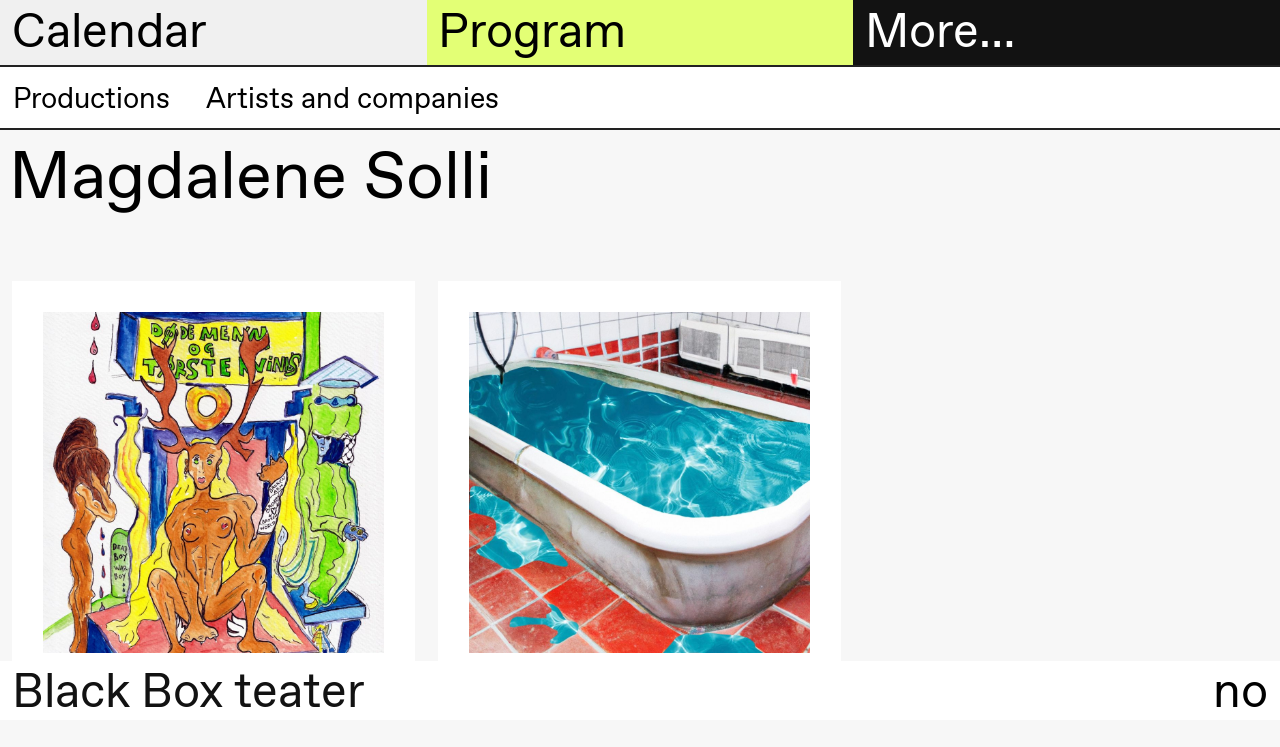

--- FILE ---
content_type: text/html; charset=UTF-8
request_url: https://blackbox.no/en/magdalene-solli/
body_size: 7275
content:

<!DOCTYPE html>
<html lang="en">
<head>
  <meta charset="utf-8">
  
  <title>Magdalene Solli – Black Box teater</title>
  <meta name="viewport" content="width=device-width, initial-scale=1, minimum-scale=1">
  <meta name="robots" content="index, follow">

  <meta property="og:type" content="website">
  
    <meta property="og:title" content="Magdalene Solli">
  

  

  
    <meta property="og:image" content="https://cdn.sanity.io/images/q1adgetd/production/245c3defb3d71ce803b7c618eee7ea1d6aafeed6-1920x1080.png?rect=0,36,1920,1008&amp;w=1200&amp;h=630&amp;fm=jpg&amp;q=80">
    <meta property="og:image:width" content="1200">
    <meta property="og:image:height" content="630">
  
  <script>window.MSInputMethodContext && document.documentMode && document.write('<script src="https://cdn.jsdelivr.net/gh/nuxodin/ie11CustomProperties@4.1.0/ie11CustomProperties.min.js"><\/script>');</script>
  <link media="all" rel="stylesheet" href="/assets/fonts.css">
  <link media="all" rel="stylesheet" href="/assets/style.css">
  <link type="image/png" rel="icon" href="/assets/favicon.png">
  
    
    <meta name="theme-color" content="#000">

    <style type="text/css">
      
      ::selection {
        background: hsl(300, 0%, 94.11764705882352%);
      }
      :root {
        --color--background--main: hsl(300, 0%, 94.11764705882352%);
        --color--background--secondary: hsl(72.17391304347827, 100%, 72.94117647058823%);
        --color--header-text--main: black;
        --color--header-text--secondary: black;
        --color--active-link: hsl(72.17391304347827, 100%, 36.470588235294116%);

        
          --color--background--main--light: hsl(300, 0%, 127.05882352941178%);
        
      }
    </style>
  
</head>

<body class="">
  <header class="header-sections mini">
    <div class="header-section header-section--menu">
      <h2 class="header-section__heading">
        <a href="#menu" data-toggle="menu">
          More…
        </a>
      </h2>

      <div class="header-section__content grid">
        <div class="header__contact hide md-show md-span-col-12">
          <div><p>Black Box teater<br>Marstrandgata 8<br>0566 Oslo</p><p>Find us on <a class="text-link" href="https://goo.gl/maps/ebLATcfCYt1qX6SaA">Google maps</a> or <a class="text-link" href="https://maps.apple.com/place?q=Black%20Box%20Teater&amp;auid=12901792722578143540&amp;address=Marstrandgata%208,%200566%20Oslo,%20Norway&amp;ll=59.9270051,10.7687372">Apple maps</a>​ </p><p>Telefon <a class="text-link" href="tel:+4723407770">23 40 77 70</a><br><a class="text-link" href="mailto:blackbox@blackbox.no">blackbox@blackbox.no</a>​ </p><p>Feel free to contact us Monday–Friday 10.00–15.00</p></div>
        </div>

        

<ul class="main-navigation md-span-col-6" role="navigation">
  
     
  
    

    <li class="main-navigation__item">
      <a href="/en/ticket-information/" class="navigation-link main-navigation__item__link ">
        
          <span class="symbol main-navigation__item__symbol"></span>
        

        Tickets
      </a>
    </li>

  

  
     
  
    

    <li class="main-navigation__item">
      <a href="/en/bookshop/" class="navigation-link main-navigation__item__link ">
        
          <span class="symbol main-navigation__item__symbol"></span>
        

        Bookshop
      </a>
    </li>

  

  
     
  
    <li class="main-navigation__item main-navigation__item--has-children open">
      <a href="#" class="navigation-link main-navigation__item__link">
        
          <span class="symbol main-navigation__item__symbol"></span>
        

        Extended program
      </a>

      <ul class="main-navigation__item__sub-nav">
        
          

          
  
    

    <li class="main-navigation__item__sub-nav__item">
      <a href="/en/articles/" class="navigation-link main-navigation__item__sub-nav__item__link ">
        

        Articles
      </a>
    </li>

  

        
          

          
  
    

    <li class="main-navigation__item__sub-nav__item">
      <a href="/en/bookshop/" class="navigation-link main-navigation__item__sub-nav__item__link ">
        

        Bookshop
      </a>
    </li>

  

        
          

          
  
    

    <li class="main-navigation__item__sub-nav__item">
      <a href="/en/interviews/" class="navigation-link main-navigation__item__sub-nav__item__link ">
        

        Interviews
      </a>
    </li>

  

        
          

          
  
    

    <li class="main-navigation__item__sub-nav__item">
      <a href="/en/podcast/" class="navigation-link main-navigation__item__sub-nav__item__link ">
        

        Podcast
      </a>
    </li>

  

        
          

          
  
    

    <li class="main-navigation__item__sub-nav__item">
      <a href="/en/black-box-teater-publications/" class="navigation-link main-navigation__item__sub-nav__item__link ">
        

        Publications
      </a>
    </li>

  

        
      </ul>
    </li>
  

  
     
  
    <li class="main-navigation__item main-navigation__item--has-children open">
      <a href="#" class="navigation-link main-navigation__item__link">
        
          <span class="symbol main-navigation__item__symbol"></span>
        

        About us
      </a>

      <ul class="main-navigation__item__sub-nav">
        
          

          
  
    

    <li class="main-navigation__item__sub-nav__item">
      <a href="/en/about-black-box-teater/" class="navigation-link main-navigation__item__sub-nav__item__link ">
        

         About Black Box teater
      </a>
    </li>

  

        
          

          
  
    

    <li class="main-navigation__item__sub-nav__item">
      <a href="/en/history/" class="navigation-link main-navigation__item__sub-nav__item__link ">
        

        History
      </a>
    </li>

  

        
          

          
  
    

    <li class="main-navigation__item__sub-nav__item">
      <a href="/en/vision-and-mission/" class="navigation-link main-navigation__item__sub-nav__item__link ">
        

        Vision and mission
      </a>
    </li>

  

        
          

          
  
    

    <li class="main-navigation__item__sub-nav__item">
      <a href="/en/team-2/" class="navigation-link main-navigation__item__sub-nav__item__link ">
        

        Team
      </a>
    </li>

  

        
          

          
  
    

    <li class="main-navigation__item__sub-nav__item">
      <a href="/en/governance-structure/" class="navigation-link main-navigation__item__sub-nav__item__link ">
        

        Governance Structure
      </a>
    </li>

  

        
          

          
  
    

    <li class="main-navigation__item__sub-nav__item">
      <a href="/en/safe-spaces/" class="navigation-link main-navigation__item__sub-nav__item__link ">
        

        Safe spaces
      </a>
    </li>

  

        
          

          
  
    

    <li class="main-navigation__item__sub-nav__item">
      <a href="/en/artistic-freedom/" class="navigation-link main-navigation__item__sub-nav__item__link ">
        

        Artistic freedom
      </a>
    </li>

  

        
      </ul>
    </li>
  

  
     
  
    <li class="main-navigation__item main-navigation__item--has-children open">
      <a href="#" class="navigation-link main-navigation__item__link">
        
          <span class="symbol main-navigation__item__symbol"></span>
        

        Practical information
      </a>

      <ul class="main-navigation__item__sub-nav">
        
          

          
  
    

    <li class="main-navigation__item__sub-nav__item">
      <a href="/en/welcome-to-black-box-teater/" class="navigation-link main-navigation__item__sub-nav__item__link ">
        

        Welcome to Black Box teater
      </a>
    </li>

  

        
          

          
  
    

    <li class="main-navigation__item__sub-nav__item">
      <a href="/en/visit-us/" class="navigation-link main-navigation__item__sub-nav__item__link ">
        

        Visit us
      </a>
    </li>

  

        
          

          
  
    

    <li class="main-navigation__item__sub-nav__item">
      <a href="/en/ticket-information/" class="navigation-link main-navigation__item__sub-nav__item__link ">
        

        Tickets and membership
      </a>
    </li>

  

        
          

          
  

        
          

          
  
    

    <li class="main-navigation__item__sub-nav__item">
      <a href="/en/mediation/" class="navigation-link main-navigation__item__sub-nav__item__link ">
        

        Mediation
      </a>
    </li>

  

        
          

          
  
    

    <li class="main-navigation__item__sub-nav__item">
      <a href="/en/rental/" class="navigation-link main-navigation__item__sub-nav__item__link ">
        

        Rental
      </a>
    </li>

  

        
          

          
  
    

    <li class="main-navigation__item__sub-nav__item">
      <a href="/en/technical-information/" class="navigation-link main-navigation__item__sub-nav__item__link ">
        

        Technical information
      </a>
    </li>

  

        
      </ul>
    </li>
  

  
     
  
    <li class="main-navigation__item main-navigation__item--has-children open">
      <a href="#" class="navigation-link main-navigation__item__link">
        
          <span class="symbol main-navigation__item__symbol"></span>
        

        The archive
      </a>

      <ul class="main-navigation__item__sub-nav">
        
          

          
  
    

    <li class="main-navigation__item__sub-nav__item">
      <a href="/en/production-archive/" class="navigation-link main-navigation__item__sub-nav__item__link ">
        

        Productions
      </a>
    </li>

  

        
          

          
  
    

    <li class="main-navigation__item__sub-nav__item">
      <a href="/en/people/" class="navigation-link main-navigation__item__sub-nav__item__link ">
        

        Artists and companies
      </a>
    </li>

  

        
      </ul>
    </li>
  

  
</ul>

      </div>
    </div>

    <div class="header-section header-section--calendar">
      <h2 class="header-section__heading">
        <a href="#calendar" data-toggle="calendar">
          Calendar
        </a>
      </h2>

      <div class="header-section__content">
        



<div class="header-calendar">
  
    <div class="header-calendar__entry">
      <h3 class="header-calendar__entry__day">
        Sunday, 25 January
      </h3>

      
        <a class="header-calendar__entry__event header-calendar__entry__event--link" href="/en/clay/">
          <div class="header-calendar__entry__event__time ">
            19:00
          </div>

          <div class="header-calendar__entry__event__title">
            
            
              
                
  Susie Wang
<br>
              
              <i>CLAY</i>
            

            <div class="header-calendar__entry__event__meta">
              
            </div>
          </div>

          <div class="header-calendar__entry__event__location">
            <span class="symbol location__symbol"></span>
            
              
  
    Store scene
    
      (Black Box teater)
    
  

            
          </div>
        </a>
      
    </div>
  
    <div class="header-calendar__entry">
      <h3 class="header-calendar__entry__day">
        Wednesday, 28 January
      </h3>

      
        <a class="header-calendar__entry__event header-calendar__entry__event--link" href="/en/voice-to-voice/">
          <div class="header-calendar__entry__event__time ">
            19:00
          </div>

          <div class="header-calendar__entry__event__title">
            
            
              
                
  Jingyi  Wang
<br>
              
              <i>Voice to Voice</i>
            

            <div class="header-calendar__entry__event__meta">
              
            </div>
          </div>

          <div class="header-calendar__entry__event__location">
            <span class="symbol location__symbol"></span>
            
              
  
    Lille scene
    
      (Black Box teater)
    
  

            
          </div>
        </a>
      
        <a class="header-calendar__entry__event header-calendar__entry__event--link" href="/en/lecture-performance-voice-to-voice-1/">
          <div class="header-calendar__entry__event__time ">
            19:00
          </div>

          <div class="header-calendar__entry__event__title">
            
            
              
                
  Jingyi  Wang
<br>
              
              <i>Lecture Performance: Voice to Voice</i>
            

            <div class="header-calendar__entry__event__meta">
              
            </div>
          </div>

          <div class="header-calendar__entry__event__location">
            <span class="symbol location__symbol"></span>
            
              
  
    Lille scene
    
      (Black Box teater)
    
  

            
          </div>
        </a>
      
        <a class="header-calendar__entry__event header-calendar__entry__event--link" href="/en/voice-to-voice/">
          <div class="header-calendar__entry__event__time ">
            20:00
          </div>

          <div class="header-calendar__entry__event__title">
            
            
              
                
  Jingyi  Wang
<br>
              
              <i>Voice to Voice</i>
            

            <div class="header-calendar__entry__event__meta">
              
            </div>
          </div>

          <div class="header-calendar__entry__event__location">
            <span class="symbol location__symbol"></span>
            
              
  
    Lille scene
    
      (Black Box teater)
    
  

            
          </div>
        </a>
      
    </div>
  
    <div class="header-calendar__entry">
      <h3 class="header-calendar__entry__day">
        Thursday, 29 January
      </h3>

      
        <a class="header-calendar__entry__event header-calendar__entry__event--link" href="/en/voice-to-voice/">
          <div class="header-calendar__entry__event__time ">
            17:00
          </div>

          <div class="header-calendar__entry__event__title">
            
            
              
                
  Jingyi  Wang
<br>
              
              <i>Voice to Voice</i>
            

            <div class="header-calendar__entry__event__meta">
              
            </div>
          </div>

          <div class="header-calendar__entry__event__location">
            <span class="symbol location__symbol"></span>
            
              
  
    Lille scene
    
      (Black Box teater)
    
  

            
          </div>
        </a>
      
        <a class="header-calendar__entry__event header-calendar__entry__event--link" href="/en/clay/">
          <div class="header-calendar__entry__event__time ">
            19:00
          </div>

          <div class="header-calendar__entry__event__title">
            
            
              
                
  Susie Wang
<br>
              
              <i>CLAY</i>
            

            <div class="header-calendar__entry__event__meta">
              
            </div>
          </div>

          <div class="header-calendar__entry__event__location">
            <span class="symbol location__symbol"></span>
            
              
  
    Store scene
    
      (Black Box teater)
    
  

            
          </div>
        </a>
      
        <a class="header-calendar__entry__event header-calendar__entry__event--link" href="/en/voice-to-voice/">
          <div class="header-calendar__entry__event__time ">
            20:30
          </div>

          <div class="header-calendar__entry__event__title">
            
            
              
                
  Jingyi  Wang
<br>
              
              <i>Voice to Voice</i>
            

            <div class="header-calendar__entry__event__meta">
              
            </div>
          </div>

          <div class="header-calendar__entry__event__location">
            <span class="symbol location__symbol"></span>
            
              
  
    Lille scene
    
      (Black Box teater)
    
  

            
          </div>
        </a>
      
    </div>
  
    <div class="header-calendar__entry">
      <h3 class="header-calendar__entry__day">
        Friday, 30 January
      </h3>

      
        <a class="header-calendar__entry__event header-calendar__entry__event--link" href="/en/voice-to-voice/">
          <div class="header-calendar__entry__event__time ">
            17:00
          </div>

          <div class="header-calendar__entry__event__title">
            
            
              
                
  Jingyi  Wang
<br>
              
              <i>Voice to Voice</i>
            

            <div class="header-calendar__entry__event__meta">
              
            </div>
          </div>

          <div class="header-calendar__entry__event__location">
            <span class="symbol location__symbol"></span>
            
              
  
    Lille scene
    
      (Black Box teater)
    
  

            
          </div>
        </a>
      
        <a class="header-calendar__entry__event header-calendar__entry__event--link" href="/en/clay/">
          <div class="header-calendar__entry__event__time ">
            19:00
          </div>

          <div class="header-calendar__entry__event__title">
            
            
              
                
  Susie Wang
<br>
              
              <i>CLAY</i>
            

            <div class="header-calendar__entry__event__meta">
              
            </div>
          </div>

          <div class="header-calendar__entry__event__location">
            <span class="symbol location__symbol"></span>
            
              
  
    Store scene
    
      (Black Box teater)
    
  

            
          </div>
        </a>
      
        <a class="header-calendar__entry__event header-calendar__entry__event--link" href="/en/voice-to-voice/">
          <div class="header-calendar__entry__event__time ">
            20:30
          </div>

          <div class="header-calendar__entry__event__title">
            
            
              
                
  Jingyi  Wang
<br>
              
              <i>Voice to Voice</i>
            

            <div class="header-calendar__entry__event__meta">
              
            </div>
          </div>

          <div class="header-calendar__entry__event__location">
            <span class="symbol location__symbol"></span>
            
              
  
    Lille scene
    
      (Black Box teater)
    
  

            
          </div>
        </a>
      
    </div>
  
    <div class="header-calendar__entry">
      <h3 class="header-calendar__entry__day">
        Saturday, 31 January
      </h3>

      
        <a class="header-calendar__entry__event header-calendar__entry__event--link" href="/en/voice-to-voice/">
          <div class="header-calendar__entry__event__time ">
            16:00
          </div>

          <div class="header-calendar__entry__event__title">
            
            
              
                
  Jingyi  Wang
<br>
              
              <i>Voice to Voice</i>
            

            <div class="header-calendar__entry__event__meta">
              
            </div>
          </div>

          <div class="header-calendar__entry__event__location">
            <span class="symbol location__symbol"></span>
            
              
  
    Lille scene
    
      (Black Box teater)
    
  

            
          </div>
        </a>
      
        <a class="header-calendar__entry__event header-calendar__entry__event--link" href="/en/clay/">
          <div class="header-calendar__entry__event__time ">
            19:00
          </div>

          <div class="header-calendar__entry__event__title">
            
            
              
                
  Susie Wang
<br>
              
              <i>CLAY</i>
            

            <div class="header-calendar__entry__event__meta">
              
            </div>
          </div>

          <div class="header-calendar__entry__event__location">
            <span class="symbol location__symbol"></span>
            
              
  
    Store scene
    
      (Black Box teater)
    
  

            
          </div>
        </a>
      
    </div>
  
    <div class="header-calendar__entry">
      <h3 class="header-calendar__entry__day">
        Wednesday, 4 February
      </h3>

      
        <a class="header-calendar__entry__event header-calendar__entry__event--link" href="/en/fotballfaglig-teaterprolog-4-overganger/">
          <div class="header-calendar__entry__event__time ">
            18:00
          </div>

          <div class="header-calendar__entry__event__title">
            
            
              Fotballfaglig teaterprolog #4: Overganger 
            

            <div class="header-calendar__entry__event__meta">
              
                
                  
  

  
    <span class="event__connected-to__node">Extended program</span>
  

                

                
                  <span class="event-type">
                    Conversation
                  </span>
                
              
            </div>
          </div>

          <div class="header-calendar__entry__event__location">
            <span class="symbol location__symbol"></span>
            
              
  
    Foyer
    
      (Black Box teater)
    
  

            
          </div>
        </a>
      
    </div>
  
    <div class="header-calendar__entry">
      <h3 class="header-calendar__entry__day">
        Wednesday, 25 February
      </h3>

      
        <a class="header-calendar__entry__event header-calendar__entry__event--link" href="/en/breakfast-conversation-with-maritea-daehlin-and-ahmed-umar/">
          <div class="header-calendar__entry__event__time ">
            09:00
          </div>

          <div class="header-calendar__entry__event__title">
            
            
              Breakfast conversation with Maritea Dæhlin and Ahmed Umar
            

            <div class="header-calendar__entry__event__meta">
              
                
                  
  

  
    <span class="event__connected-to__node">Extended program</span>
  

                

                
                  <span class="event-type">
                    Conversation
                  </span>
                
              
            </div>
          </div>

          <div class="header-calendar__entry__event__location">
            <span class="symbol location__symbol"></span>
            
              
  
    Foyer
    
      (Black Box teater)
    
  

            
          </div>
        </a>
      
    </div>
  
    <div class="header-calendar__entry">
      <h3 class="header-calendar__entry__day">
        Friday, 27 February
      </h3>

      
        <a class="header-calendar__entry__event header-calendar__entry__event--link" href="/en/seismic/">
          <div class="header-calendar__entry__event__time ">
            19:00
          </div>

          <div class="header-calendar__entry__event__title">
            
            
              
                
  Marie Gourdain &amp; Felix Baumann
<br>
              
              <i>Seismic</i>
            

            <div class="header-calendar__entry__event__meta">
              
            </div>
          </div>

          <div class="header-calendar__entry__event__location">
            <span class="symbol location__symbol"></span>
            
              
  
    Store scene
    
      (Black Box teater)
    
  

            
          </div>
        </a>
      
    </div>
  
    <div class="header-calendar__entry">
      <h3 class="header-calendar__entry__day">
        Saturday, 28 February
      </h3>

      
        <a class="header-calendar__entry__event header-calendar__entry__event--link" href="/en/seismic/">
          <div class="header-calendar__entry__event__time ">
            14:00
          </div>

          <div class="header-calendar__entry__event__title">
            
            
              
                
  Marie Gourdain &amp; Felix Baumann
<br>
              
              <i>Seismic</i>
            

            <div class="header-calendar__entry__event__meta">
              
            </div>
          </div>

          <div class="header-calendar__entry__event__location">
            <span class="symbol location__symbol"></span>
            
              
  
    Store scene
    
      (Black Box teater)
    
  

            
          </div>
        </a>
      
        <a class="header-calendar__entry__event header-calendar__entry__event--link" href="/en/aftertalk-physical-education-movement-and-understanding-the-body/">
          <div class="header-calendar__entry__event__time ">
            15:00
          </div>

          <div class="header-calendar__entry__event__title">
            
            
              Aftertalk: Physical Education, Movement, and Understanding the Body
            

            <div class="header-calendar__entry__event__meta">
              
                
                  
  

  
    <span class="event__connected-to__node">Extended program</span>
  

                
                  
  

  
    <span class="event__connected-to__node">Seismic</span>
  

                

                
                  <span class="event-type">
                    Conversation
                  </span>
                
              
            </div>
          </div>

          <div class="header-calendar__entry__event__location">
            <span class="symbol location__symbol"></span>
            
              
  
    Foyer
    
      (Black Box teater)
    
  

            
          </div>
        </a>
      
    </div>
  
    <div class="header-calendar__entry">
      <h3 class="header-calendar__entry__day">
        Tuesday, 3 March
      </h3>

      
        <a class="header-calendar__entry__event header-calendar__entry__event--link" href="/en/booklaunch-scenekunstklassikere-no-7/">
          <div class="header-calendar__entry__event__time ">
            18:00
          </div>

          <div class="header-calendar__entry__event__title">
            
            
              Booklaunch Scenekunstklassikere no. 7
            

            <div class="header-calendar__entry__event__meta">
              
                
                  
  

  
    <span class="event__connected-to__node">Extended program</span>
  

                

                
                  <span class="event-type">
                    Conversation
                  </span>
                
              
            </div>
          </div>

          <div class="header-calendar__entry__event__location">
            <span class="symbol location__symbol"></span>
            
              
  
    Deichman Grünerløkka
  

            
          </div>
        </a>
      
    </div>
  
    <div class="header-calendar__entry">
      <h3 class="header-calendar__entry__day">
        Thursday, 12 March
      </h3>

      
        <a class="header-calendar__entry__event header-calendar__entry__event--link" href="/en/mortalities/">
          <div class="header-calendar__entry__event__time ">
            14:00
          </div>

          <div class="header-calendar__entry__event__title">
            
            
              
                
  Jakobe Performing Arts
<br>
              
              <i>MORTALITIES</i>
            

            <div class="header-calendar__entry__event__meta">
              
            </div>
          </div>

          <div class="header-calendar__entry__event__location">
            <span class="symbol location__symbol"></span>
            
              
  
    Store scene
    
      (Black Box teater)
    
  

            
          </div>
        </a>
      
        <a class="header-calendar__entry__event header-calendar__entry__event--link" href="/en/nanoplanet-vr-experience/">
          <div class="header-calendar__entry__event__time ">
            15:00
          </div>

          <div class="header-calendar__entry__event__title">
            
            
              
                
  Karolina Bieszczad-Stie &amp; Patryk Lichota
<br>
              
              <i>NanoPlanet – VR experience</i>
            

            <div class="header-calendar__entry__event__meta">
              
            </div>
          </div>

          <div class="header-calendar__entry__event__location">
            <span class="symbol location__symbol"></span>
            
              
  
    Foyer
    
      (Black Box teater)
    
  

            
          </div>
        </a>
      
        <a class="header-calendar__entry__event header-calendar__entry__event--link" href="/en/nfts-non-fuckable-tokens/">
          <div class="header-calendar__entry__event__time ">
            21:00
          </div>

          <div class="header-calendar__entry__event__title">
            
            
              
                
  Claudix Vanesix
<br>
              
              <i>NFTs: Non Fuckable Tokens</i>
            

            <div class="header-calendar__entry__event__meta">
              
            </div>
          </div>

          <div class="header-calendar__entry__event__location">
            <span class="symbol location__symbol"></span>
            
              
  
    Lille scene
    
      (Black Box teater)
    
  

            
          </div>
        </a>
      
    </div>
  
    <div class="header-calendar__entry">
      <h3 class="header-calendar__entry__day">
        Friday, 13 March
      </h3>

      
        <a class="header-calendar__entry__event header-calendar__entry__event--link" href="/en/mortalities/">
          <div class="header-calendar__entry__event__time ">
            14:00
          </div>

          <div class="header-calendar__entry__event__title">
            
            
              
                
  Jakobe Performing Arts
<br>
              
              <i>MORTALITIES</i>
            

            <div class="header-calendar__entry__event__meta">
              
            </div>
          </div>

          <div class="header-calendar__entry__event__location">
            <span class="symbol location__symbol"></span>
            
              
  
    Store scene
    
      (Black Box teater)
    
  

            
          </div>
        </a>
      
        <a class="header-calendar__entry__event header-calendar__entry__event--link" href="/en/nanoplanet-vr-experience/">
          <div class="header-calendar__entry__event__time ">
            15:00
          </div>

          <div class="header-calendar__entry__event__title">
            
            
              
                
  Karolina Bieszczad-Stie &amp; Patryk Lichota
<br>
              
              <i>NanoPlanet – VR experience</i>
            

            <div class="header-calendar__entry__event__meta">
              
            </div>
          </div>

          <div class="header-calendar__entry__event__location">
            <span class="symbol location__symbol"></span>
            
              
  
    Foyer
    
      (Black Box teater)
    
  

            
          </div>
        </a>
      
        <a class="header-calendar__entry__event header-calendar__entry__event--link" href="/en/nfts-non-fuckable-tokens/">
          <div class="header-calendar__entry__event__time ">
            21:00
          </div>

          <div class="header-calendar__entry__event__title">
            
            
              
                
  Claudix Vanesix
<br>
              
              <i>NFTs: Non Fuckable Tokens</i>
            

            <div class="header-calendar__entry__event__meta">
              
            </div>
          </div>

          <div class="header-calendar__entry__event__location">
            <span class="symbol location__symbol"></span>
            
              
  
    Lille scene
    
      (Black Box teater)
    
  

            
          </div>
        </a>
      
    </div>
  
    <div class="header-calendar__entry">
      <h3 class="header-calendar__entry__day">
        Saturday, 14 March
      </h3>

      
        <a class="header-calendar__entry__event header-calendar__entry__event--link" href="/en/mortalities/">
          <div class="header-calendar__entry__event__time ">
            14:00
          </div>

          <div class="header-calendar__entry__event__title">
            
            
              
                
  Jakobe Performing Arts
<br>
              
              <i>MORTALITIES</i>
            

            <div class="header-calendar__entry__event__meta">
              
            </div>
          </div>

          <div class="header-calendar__entry__event__location">
            <span class="symbol location__symbol"></span>
            
              
  
    Store scene
    
      (Black Box teater)
    
  

            
          </div>
        </a>
      
        <a class="header-calendar__entry__event header-calendar__entry__event--link" href="/en/nanoplanet-vr-experience/">
          <div class="header-calendar__entry__event__time ">
            15:00
          </div>

          <div class="header-calendar__entry__event__title">
            
            
              
                
  Karolina Bieszczad-Stie &amp; Patryk Lichota
<br>
              
              <i>NanoPlanet – VR experience</i>
            

            <div class="header-calendar__entry__event__meta">
              
            </div>
          </div>

          <div class="header-calendar__entry__event__location">
            <span class="symbol location__symbol"></span>
            
              
  
    Foyer
    
      (Black Box teater)
    
  

            
          </div>
        </a>
      
        <a class="header-calendar__entry__event header-calendar__entry__event--link" href="/en/nfts-non-fuckable-tokens/">
          <div class="header-calendar__entry__event__time ">
            20:00
          </div>

          <div class="header-calendar__entry__event__title">
            
            
              
                
  Claudix Vanesix
<br>
              
              <i>NFTs: Non Fuckable Tokens</i>
            

            <div class="header-calendar__entry__event__meta">
              
            </div>
          </div>

          <div class="header-calendar__entry__event__location">
            <span class="symbol location__symbol"></span>
            
              
  
    Lille scene
    
      (Black Box teater)
    
  

            
          </div>
        </a>
      
    </div>
  
    <div class="header-calendar__entry">
      <h3 class="header-calendar__entry__day">
        Friday, 20 March
      </h3>

      
        <a class="header-calendar__entry__event header-calendar__entry__event--link" href="/en/all-you-have-to-do-is-die/">
          <div class="header-calendar__entry__event__time ">
            19:00
          </div>

          <div class="header-calendar__entry__event__title">
            
            
              
                
  Mette Edvardsen
<br>
              
              <i>All you have to do is die</i>
            

            <div class="header-calendar__entry__event__meta">
              
            </div>
          </div>

          <div class="header-calendar__entry__event__location">
            <span class="symbol location__symbol"></span>
            
              
  
    Lille scene
    
      (Black Box teater)
    
  

            
          </div>
        </a>
      
    </div>
  
    <div class="header-calendar__entry">
      <h3 class="header-calendar__entry__day">
        Saturday, 21 March
      </h3>

      
        <a class="header-calendar__entry__event header-calendar__entry__event--link" href="/en/all-you-have-to-do-is-die/">
          <div class="header-calendar__entry__event__time ">
            19:00
          </div>

          <div class="header-calendar__entry__event__title">
            
            
              
                
  Mette Edvardsen
<br>
              
              <i>All you have to do is die</i>
            

            <div class="header-calendar__entry__event__meta">
              
            </div>
          </div>

          <div class="header-calendar__entry__event__location">
            <span class="symbol location__symbol"></span>
            
              
  
    Lille scene
    
      (Black Box teater)
    
  

            
          </div>
        </a>
      
    </div>
  
    <div class="header-calendar__entry">
      <h3 class="header-calendar__entry__day">
        Sunday, 22 March
      </h3>

      
        <a class="header-calendar__entry__event header-calendar__entry__event--link" href="/en/all-you-have-to-do-is-die/">
          <div class="header-calendar__entry__event__time ">
            19:00
          </div>

          <div class="header-calendar__entry__event__title">
            
            
              
                
  Mette Edvardsen
<br>
              
              <i>All you have to do is die</i>
            

            <div class="header-calendar__entry__event__meta">
              
            </div>
          </div>

          <div class="header-calendar__entry__event__location">
            <span class="symbol location__symbol"></span>
            
              
  
    Lille scene
    
      (Black Box teater)
    
  

            
          </div>
        </a>
      
    </div>
  
    <div class="header-calendar__entry">
      <h3 class="header-calendar__entry__day">
        Friday, 17 April
      </h3>

      
        <a class="header-calendar__entry__event header-calendar__entry__event--link" href="/en/melancholia-ii-i/">
          <div class="header-calendar__entry__event__time ">
            18:00
          </div>

          <div class="header-calendar__entry__event__title">
            
            
              
                
  Ymist
<br>
              
              <i>Melancholia II–I</i>
            

            <div class="header-calendar__entry__event__meta">
              
            </div>
          </div>

          <div class="header-calendar__entry__event__location">
            <span class="symbol location__symbol"></span>
            
              
  
    Store scene
    
      (Black Box teater)
    
  

            
          </div>
        </a>
      
    </div>
  
    <div class="header-calendar__entry">
      <h3 class="header-calendar__entry__day">
        Saturday, 18 April
      </h3>

      
        <a class="header-calendar__entry__event header-calendar__entry__event--link" href="/en/melancholia-ii-i/">
          <div class="header-calendar__entry__event__time ">
            18:00
          </div>

          <div class="header-calendar__entry__event__title">
            
            
              
                
  Ymist
<br>
              
              <i>Melancholia II–I</i>
            

            <div class="header-calendar__entry__event__meta">
              
            </div>
          </div>

          <div class="header-calendar__entry__event__location">
            <span class="symbol location__symbol"></span>
            
              
  
    Store scene
    
      (Black Box teater)
    
  

            
          </div>
        </a>
      
        <a class="header-calendar__entry__event header-calendar__entry__event--link" href="/en/aftertalk-with-ymist-and-kari-veiteberg/">
          <div class="header-calendar__entry__event__time ">
            21:30
          </div>

          <div class="header-calendar__entry__event__title">
            
            
              Aftertalk with Ymist and Kari Veiteberg
            

            <div class="header-calendar__entry__event__meta">
              
                
                  
  

  
    <span class="event__connected-to__node">Extended program</span>
  

                
                  
  

  
    <span class="event__connected-to__node">Melancholia II–I</span>
  

                

                
                  <span class="event-type">
                    Conversation
                  </span>
                
              
            </div>
          </div>

          <div class="header-calendar__entry__event__location">
            <span class="symbol location__symbol"></span>
            
              
  
    Foyer
    
      (Black Box teater)
    
  

            
          </div>
        </a>
      
    </div>
  
    <div class="header-calendar__entry">
      <h3 class="header-calendar__entry__day">
        Sunday, 19 April
      </h3>

      
        <a class="header-calendar__entry__event header-calendar__entry__event--link" href="/en/melancholia-ii-i/">
          <div class="header-calendar__entry__event__time ">
            18:00
          </div>

          <div class="header-calendar__entry__event__title">
            
            
              
                
  Ymist
<br>
              
              <i>Melancholia II–I</i>
            

            <div class="header-calendar__entry__event__meta">
              
            </div>
          </div>

          <div class="header-calendar__entry__event__location">
            <span class="symbol location__symbol"></span>
            
              
  
    Store scene
    
      (Black Box teater)
    
  

            
          </div>
        </a>
      
    </div>
  
    <div class="header-calendar__entry">
      <h3 class="header-calendar__entry__day">
        Thursday, 23 April
      </h3>

      
        <a class="header-calendar__entry__event header-calendar__entry__event--link" href="/en/kauk/">
          <div class="header-calendar__entry__event__time ">
            19:00
          </div>

          <div class="header-calendar__entry__event__title">
            
            
              
                
  Magnus Myhr
<br>
              
              <i>KAUK</i>
            

            <div class="header-calendar__entry__event__meta">
              
            </div>
          </div>

          <div class="header-calendar__entry__event__location">
            <span class="symbol location__symbol"></span>
            
              
  
    Lille scene
    
      (Black Box teater)
    
  

            
          </div>
        </a>
      
    </div>
  
    <div class="header-calendar__entry">
      <h3 class="header-calendar__entry__day">
        Friday, 24 April
      </h3>

      
        <a class="header-calendar__entry__event header-calendar__entry__event--link" href="/en/melancholia-ii-i/">
          <div class="header-calendar__entry__event__time ">
            17:00
          </div>

          <div class="header-calendar__entry__event__title">
            
            
              
                
  Ymist
<br>
              
              <i>Melancholia II–I</i>
            

            <div class="header-calendar__entry__event__meta">
              
            </div>
          </div>

          <div class="header-calendar__entry__event__location">
            <span class="symbol location__symbol"></span>
            
              
  
    Store scene
    
      (Black Box teater)
    
  

            
          </div>
        </a>
      
        <a class="header-calendar__entry__event header-calendar__entry__event--link" href="/en/kauk/">
          <div class="header-calendar__entry__event__time ">
            21:30
          </div>

          <div class="header-calendar__entry__event__title">
            
            
              
                
  Magnus Myhr
<br>
              
              <i>KAUK</i>
            

            <div class="header-calendar__entry__event__meta">
              
            </div>
          </div>

          <div class="header-calendar__entry__event__location">
            <span class="symbol location__symbol"></span>
            
              
  
    Lille scene
    
      (Black Box teater)
    
  

            
          </div>
        </a>
      
    </div>
  
    <div class="header-calendar__entry">
      <h3 class="header-calendar__entry__day">
        Saturday, 25 April
      </h3>

      
        <a class="header-calendar__entry__event header-calendar__entry__event--link" href="/en/melancholia-ii-i/">
          <div class="header-calendar__entry__event__time ">
            17:00
          </div>

          <div class="header-calendar__entry__event__title">
            
            
              
                
  Ymist
<br>
              
              <i>Melancholia II–I</i>
            

            <div class="header-calendar__entry__event__meta">
              
            </div>
          </div>

          <div class="header-calendar__entry__event__location">
            <span class="symbol location__symbol"></span>
            
              
  
    Store scene
    
      (Black Box teater)
    
  

            
          </div>
        </a>
      
        <a class="header-calendar__entry__event header-calendar__entry__event--link" href="/en/kauk/">
          <div class="header-calendar__entry__event__time ">
            21:30
          </div>

          <div class="header-calendar__entry__event__title">
            
            
              
                
  Magnus Myhr
<br>
              
              <i>KAUK</i>
            

            <div class="header-calendar__entry__event__meta">
              
            </div>
          </div>

          <div class="header-calendar__entry__event__location">
            <span class="symbol location__symbol"></span>
            
              
  
    Lille scene
    
      (Black Box teater)
    
  

            
          </div>
        </a>
      
    </div>
  
    <div class="header-calendar__entry">
      <h3 class="header-calendar__entry__day">
        Sunday, 26 April
      </h3>

      
        <a class="header-calendar__entry__event header-calendar__entry__event--link" href="/en/melancholia-ii-i/">
          <div class="header-calendar__entry__event__time ">
            17:00
          </div>

          <div class="header-calendar__entry__event__title">
            
            
              
                
  Ymist
<br>
              
              <i>Melancholia II–I</i>
            

            <div class="header-calendar__entry__event__meta">
              
            </div>
          </div>

          <div class="header-calendar__entry__event__location">
            <span class="symbol location__symbol"></span>
            
              
  
    Store scene
    
      (Black Box teater)
    
  

            
          </div>
        </a>
      
        <a class="header-calendar__entry__event header-calendar__entry__event--link" href="/en/kauk/">
          <div class="header-calendar__entry__event__time ">
            21:30
          </div>

          <div class="header-calendar__entry__event__title">
            
            
              
                
  Magnus Myhr
<br>
              
              <i>KAUK</i>
            

            <div class="header-calendar__entry__event__meta">
              
            </div>
          </div>

          <div class="header-calendar__entry__event__location">
            <span class="symbol location__symbol"></span>
            
              
  
    Lille scene
    
      (Black Box teater)
    
  

            
          </div>
        </a>
      
    </div>
  
    <div class="header-calendar__entry">
      <h3 class="header-calendar__entry__day">
        Tuesday, 28 April
      </h3>

      
        <a class="header-calendar__entry__event header-calendar__entry__event--link" href="/en/kauk/">
          <div class="header-calendar__entry__event__time ">
            19:00
          </div>

          <div class="header-calendar__entry__event__title">
            
            
              
                
  Magnus Myhr
<br>
              
              <i>KAUK</i>
            

            <div class="header-calendar__entry__event__meta">
              
            </div>
          </div>

          <div class="header-calendar__entry__event__location">
            <span class="symbol location__symbol"></span>
            
              
  
    Lille scene
    
      (Black Box teater)
    
  

            
          </div>
        </a>
      
    </div>
  
    <div class="header-calendar__entry">
      <h3 class="header-calendar__entry__day">
        Wednesday, 29 April
      </h3>

      
        <a class="header-calendar__entry__event header-calendar__entry__event--link" href="/en/kauk/">
          <div class="header-calendar__entry__event__time ">
            19:00
          </div>

          <div class="header-calendar__entry__event__title">
            
            
              
                
  Magnus Myhr
<br>
              
              <i>KAUK</i>
            

            <div class="header-calendar__entry__event__meta">
              
            </div>
          </div>

          <div class="header-calendar__entry__event__location">
            <span class="symbol location__symbol"></span>
            
              
  
    Lille scene
    
      (Black Box teater)
    
  

            
          </div>
        </a>
      
    </div>
  
    <div class="header-calendar__entry">
      <h3 class="header-calendar__entry__day">
        Thursday, 30 April
      </h3>

      
        <a class="header-calendar__entry__event header-calendar__entry__event--link" href="/en/kauk/">
          <div class="header-calendar__entry__event__time ">
            19:00
          </div>

          <div class="header-calendar__entry__event__title">
            
            
              
                
  Magnus Myhr
<br>
              
              <i>KAUK</i>
            

            <div class="header-calendar__entry__event__meta">
              
            </div>
          </div>

          <div class="header-calendar__entry__event__location">
            <span class="symbol location__symbol"></span>
            
              
  
    Lille scene
    
      (Black Box teater)
    
  

            
          </div>
        </a>
      
    </div>
  
    <div class="header-calendar__entry">
      <h3 class="header-calendar__entry__day">
        Saturday, 2 May
      </h3>

      
        <a class="header-calendar__entry__event header-calendar__entry__event--link" href="/en/kauk/">
          <div class="header-calendar__entry__event__time ">
            19:00
          </div>

          <div class="header-calendar__entry__event__title">
            
            
              
                
  Magnus Myhr
<br>
              
              <i>KAUK</i>
            

            <div class="header-calendar__entry__event__meta">
              
            </div>
          </div>

          <div class="header-calendar__entry__event__location">
            <span class="symbol location__symbol"></span>
            
              
  
    Lille scene
    
      (Black Box teater)
    
  

            
          </div>
        </a>
      
    </div>
  
    <div class="header-calendar__entry">
      <h3 class="header-calendar__entry__day">
        Wednesday, 13 May
      </h3>

      
        <a class="header-calendar__entry__event header-calendar__entry__event--link" href="/en/breakfast-conversation-with-maritea-daehlin-and-ipek-mehlum-1/">
          <div class="header-calendar__entry__event__time ">
            09:00
          </div>

          <div class="header-calendar__entry__event__title">
            
            
              Breakfast conversation with Maritea Dæhlin and Ipek Mehlum
            

            <div class="header-calendar__entry__event__meta">
              
                
                  
  

  
    <span class="event__connected-to__node">Extended program</span>
  

                

                
                  <span class="event-type">
                    Conversation
                  </span>
                
              
            </div>
          </div>

          <div class="header-calendar__entry__event__location">
            <span class="symbol location__symbol"></span>
            
              
  
    Foyer
    
      (Black Box teater)
    
  

            
          </div>
        </a>
      
    </div>
  
    <div class="header-calendar__entry">
      <h3 class="header-calendar__entry__day">
        Wednesday, 20 May
      </h3>

      
        <a class="header-calendar__entry__event header-calendar__entry__event--link" href="/en/treework/">
          <div class="header-calendar__entry__event__time ">
            19:00
          </div>

          <div class="header-calendar__entry__event__title">
            
            
              
                
  Espen Hjort og Mees Borgman /​ Landmarks Collective
<br>
              
              <i>Treework</i>
            

            <div class="header-calendar__entry__event__meta">
              
            </div>
          </div>

          <div class="header-calendar__entry__event__location">
            <span class="symbol location__symbol"></span>
            
              
  
    Østmarka
  

            
          </div>
        </a>
      
    </div>
  
    <div class="header-calendar__entry">
      <h3 class="header-calendar__entry__day">
        Thursday, 21 May
      </h3>

      
        <a class="header-calendar__entry__event header-calendar__entry__event--link" href="/en/treework/">
          <div class="header-calendar__entry__event__time ">
            19:00
          </div>

          <div class="header-calendar__entry__event__title">
            
            
              
                
  Espen Hjort og Mees Borgman /​ Landmarks Collective
<br>
              
              <i>Treework</i>
            

            <div class="header-calendar__entry__event__meta">
              
            </div>
          </div>

          <div class="header-calendar__entry__event__location">
            <span class="symbol location__symbol"></span>
            
              
  
    Østmarka
  

            
          </div>
        </a>
      
    </div>
  
    <div class="header-calendar__entry">
      <h3 class="header-calendar__entry__day">
        Friday, 22 May
      </h3>

      
        <a class="header-calendar__entry__event header-calendar__entry__event--link" href="/en/treework/">
          <div class="header-calendar__entry__event__time ">
            19:00
          </div>

          <div class="header-calendar__entry__event__title">
            
            
              
                
  Espen Hjort og Mees Borgman /​ Landmarks Collective
<br>
              
              <i>Treework</i>
            

            <div class="header-calendar__entry__event__meta">
              
            </div>
          </div>

          <div class="header-calendar__entry__event__location">
            <span class="symbol location__symbol"></span>
            
              
  
    Østmarka
  

            
          </div>
        </a>
      
    </div>
  
    <div class="header-calendar__entry">
      <h3 class="header-calendar__entry__day">
        Wednesday, 3 June
      </h3>

      
        <a class="header-calendar__entry__event header-calendar__entry__event--link" href="/en/triple-book-launch-scenekunstklassikere/">
          <div class="header-calendar__entry__event__time ">
            18:00
          </div>

          <div class="header-calendar__entry__event__title">
            
            
              Triple Book Launch / Scenekunstklassikere
            

            <div class="header-calendar__entry__event__meta">
              
                
                  
  

  
    <span class="event__connected-to__node">Extended program</span>
  

                

                
                  <span class="event-type">
                    Conversation
                  </span>
                
              
            </div>
          </div>

          <div class="header-calendar__entry__event__location">
            <span class="symbol location__symbol"></span>
            
              
  
    Foyer
    
      (Black Box teater)
    
  

            
          </div>
        </a>
      
    </div>
  
    <div class="header-calendar__entry">
      <h3 class="header-calendar__entry__day">
        Friday, 12 June
      </h3>

      
        <a class="header-calendar__entry__event header-calendar__entry__event--link" href="/en/fredagsforum-3-etter-sannheten-samtale-og-scenisk-refleksjon/">
          <div class="header-calendar__entry__event__time ">
            16:30
          </div>

          <div class="header-calendar__entry__event__title">
            
            
              Fredagsforum #3 &quot;Etter sannheten…&quot;: Samtale og scenisk refleksjon
            

            <div class="header-calendar__entry__event__meta">
              
                
                  
  

  
    <span class="event__connected-to__node">Extended program</span>
  

                

                
                  <span class="event-type">
                    Seminar
                  </span>
                
              
            </div>
          </div>

          <div class="header-calendar__entry__event__location">
            <span class="symbol location__symbol"></span>
            
              
  
    Foyer
    
      (Black Box teater)
    
  

            
          </div>
        </a>
      
        <a class="header-calendar__entry__event header-calendar__entry__event--link" href="/en/under-the-shade-of-a-tree-i-sat-and-wept/">
          <div class="header-calendar__entry__event__time ">
            19:00
          </div>

          <div class="header-calendar__entry__event__title">
            
            
              
                
  Qendra Multimedia /​ The Market Theatre
<br>
              
              <i>Under the Shade of a Tree I Sat and Wept</i>
            

            <div class="header-calendar__entry__event__meta">
              
            </div>
          </div>

          <div class="header-calendar__entry__event__location">
            <span class="symbol location__symbol"></span>
            
              
  
    Store scene
    
      (Black Box teater)
    
  

            
          </div>
        </a>
      
    </div>
  
    <div class="header-calendar__entry">
      <h3 class="header-calendar__entry__day">
        Saturday, 13 June
      </h3>

      
        <a class="header-calendar__entry__event header-calendar__entry__event--link" href="/en/fotballfaglig-teaterprolog-5-lidenskap-kjaerlighet-og-amatorskap-med-tore-antonsen-og-jorgen-knudsen/">
          <div class="header-calendar__entry__event__time ">
            17:30
          </div>

          <div class="header-calendar__entry__event__title">
            
            
              Fotballfaglig teaterprolog #5 – Lidenskap, kjærlighet og amatørskap med Tore Antonsen og Jørgen Knudsen
            

            <div class="header-calendar__entry__event__meta">
              
                
                  
  

  
    <span class="event__connected-to__node">Extended program</span>
  

                

                
                  <span class="event-type">
                    Conversation
                  </span>
                
              
            </div>
          </div>

          <div class="header-calendar__entry__event__location">
            <span class="symbol location__symbol"></span>
            
              
  
    Foyer
    
      (Black Box teater)
    
  

            
          </div>
        </a>
      
        <a class="header-calendar__entry__event header-calendar__entry__event--link" href="/en/under-the-shade-of-a-tree-i-sat-and-wept/">
          <div class="header-calendar__entry__event__time ">
            19:00
          </div>

          <div class="header-calendar__entry__event__title">
            
            
              
                
  Qendra Multimedia /​ The Market Theatre
<br>
              
              <i>Under the Shade of a Tree I Sat and Wept</i>
            

            <div class="header-calendar__entry__event__meta">
              
            </div>
          </div>

          <div class="header-calendar__entry__event__location">
            <span class="symbol location__symbol"></span>
            
              
  
    Store scene
    
      (Black Box teater)
    
  

            
          </div>
        </a>
      
        <a class="header-calendar__entry__event header-calendar__entry__event--link" href="/en/tyngde/">
          <div class="header-calendar__entry__event__time ">
            21:00
          </div>

          <div class="header-calendar__entry__event__title">
            
            
              
                
  Agder Nye Teater
<br>
              
              <i>Tyngde</i>
            

            <div class="header-calendar__entry__event__meta">
              
            </div>
          </div>

          <div class="header-calendar__entry__event__location">
            <span class="symbol location__symbol"></span>
            
              
  
    Lille scene
    
      (Black Box teater)
    
  

            
          </div>
        </a>
      
    </div>
  
    <div class="header-calendar__entry">
      <h3 class="header-calendar__entry__day">
        Sunday, 14 June
      </h3>

      
        <a class="header-calendar__entry__event header-calendar__entry__event--link" href="/en/tyngde/">
          <div class="header-calendar__entry__event__time ">
            19:00
          </div>

          <div class="header-calendar__entry__event__title">
            
            
              
                
  Agder Nye Teater
<br>
              
              <i>Tyngde</i>
            

            <div class="header-calendar__entry__event__meta">
              
            </div>
          </div>

          <div class="header-calendar__entry__event__location">
            <span class="symbol location__symbol"></span>
            
              
  
    Lille scene
    
      (Black Box teater)
    
  

            
          </div>
        </a>
      
        <a class="header-calendar__entry__event header-calendar__entry__event--link" href="/en/aftertalk-with-agder-nye-teater/">
          <div class="header-calendar__entry__event__time ">
            20:00
          </div>

          <div class="header-calendar__entry__event__title">
            
            
              Aftertalk with Agder Nye Teater
            

            <div class="header-calendar__entry__event__meta">
              
                
                  
  

  
    <span class="event__connected-to__node">Extended program</span>
  

                
                  
  

  
    <span class="event__connected-to__node">Tyngde</span>
  

                

                
                  <span class="event-type">
                    Conversation
                  </span>
                
              
            </div>
          </div>

          <div class="header-calendar__entry__event__location">
            <span class="symbol location__symbol"></span>
            
              
  
    Foyer
    
      (Black Box teater)
    
  

            
          </div>
        </a>
      
    </div>
  
</div>

      </div>
    </div>

    <div class="header-section header-section--program">
      <h2 class="header-section__heading">
        <a href="#program" data-toggle="program">
          Program
        </a>
      </h2>

      <div class="header-section__content">
        
          




  <div class="header-program">
    <h3 class="header-program__item header-program__item--program-title">
      Artistic program
    </h3>

    
      
        
        <div class="header-program__item">
          
          <a href="/en/clay/">
            <img
              class="header-program__item__image"
              src="https://cdn.sanity.io/images/q1adgetd/production/e57de2c2ffdf69d4f4ce34a3867204ed7223ec58-1216x1600.jpg?w=1000&amp;fm=jpg&amp;q=80"
              loading="lazy"
              
              
            >
          </a>

          
            <div class="header-program__item__dates">
              <a href="/en/clay/">
                
  
    
      
      <span class="">22.–31. januar 2026
      </span>
    
  

  

  
    <span class="premiere">❶&nbsp;Premiere</span>
  

              </a>
            </div>
          

          
            <div class="header-program__item__companies">
              <a href="/en/clay/">
                
  Susie Wang

              </a>
            </div>
          

          <div class="header-program__item__title">
            <a href="/en/clay/">
              <i>CLAY</i>
            </a>
          </div>
        </div>
      
        
        <div class="header-program__item">
          
          <a href="/en/voice-to-voice/">
            <img
              class="header-program__item__image"
              src="https://cdn.sanity.io/images/q1adgetd/production/7f807683d5cf751157fd9c51fb2d50b0d12f18ba-3881x2911.jpg?w=1000&amp;fm=jpg&amp;q=80"
              loading="lazy"
              style="object-position: 46.69% 76.47%;"
              
            >
          </a>

          
            <div class="header-program__item__dates">
              <a href="/en/voice-to-voice/">
                
  
    
      
      <span class="">28.–31. januar 2026
      </span>
    
  

  

  

              </a>
            </div>
          

          
            <div class="header-program__item__companies">
              <a href="/en/voice-to-voice/">
                
  Jingyi  Wang

              </a>
            </div>
          

          <div class="header-program__item__title">
            <a href="/en/voice-to-voice/">
              <i>Voice to Voice</i>
            </a>
          </div>
        </div>
      
        
        <div class="header-program__item">
          
          <a href="/en/lecture-performance-voice-to-voice-1/">
            <img
              class="header-program__item__image"
              src="https://cdn.sanity.io/images/q1adgetd/production/6ae7eae7389effa6272bbb909b2de34eaca682e1-5309x7433.jpg?w=1000&amp;fm=jpg&amp;q=80"
              loading="lazy"
              
              
            >
          </a>

          
            <div class="header-program__item__dates">
              <a href="/en/lecture-performance-voice-to-voice-1/">
                
  
    
      
      <span class="">28. januar 2026
      </span>
    
  

  

  

              </a>
            </div>
          

          
            <div class="header-program__item__companies">
              <a href="/en/lecture-performance-voice-to-voice-1/">
                
  Jingyi  Wang

              </a>
            </div>
          

          <div class="header-program__item__title">
            <a href="/en/lecture-performance-voice-to-voice-1/">
              <i>Lecture Performance: Voice to Voice</i>
            </a>
          </div>
        </div>
      
        
        <div class="header-program__item">
          
          <a href="/en/seismic/">
            <img
              class="header-program__item__image"
              src="https://cdn.sanity.io/images/q1adgetd/production/d0aa1d5bd389cae295ce3c2cf8697be4993f3bc0-1596x1064.heif?w=1000&amp;fm=jpg&amp;q=80"
              loading="lazy"
              
              
            >
          </a>

          
            <div class="header-program__item__dates">
              <a href="/en/seismic/">
                
  
    
      
      <span class="">27.–28. februar 2026
      </span>
    
  

  

  

              </a>
            </div>
          

          
            <div class="header-program__item__companies">
              <a href="/en/seismic/">
                
  Marie Gourdain &amp; Felix Baumann

              </a>
            </div>
          

          <div class="header-program__item__title">
            <a href="/en/seismic/">
              <i>Seismic</i>
            </a>
          </div>
        </div>
      
        
        <div class="header-program__item">
          
          <a href="/en/nanoplanet-vr-experience/">
            <img
              class="header-program__item__image"
              src="https://cdn.sanity.io/images/q1adgetd/production/f104cbe39fdfb430d7c7362993356a73c9e88051-2390x1220.jpg?w=1000&amp;fm=jpg&amp;q=80"
              loading="lazy"
              
              
            >
          </a>

          
            <div class="header-program__item__dates">
              <a href="/en/nanoplanet-vr-experience/">
                
  
    
      
      <span class="">12.–14. mars 2026
      </span>
    
  

  

  
    <span class="premiere">❶&nbsp;Premiere</span>
  

              </a>
            </div>
          

          
            <div class="header-program__item__companies">
              <a href="/en/nanoplanet-vr-experience/">
                
  Karolina Bieszczad-Stie &amp; Patryk Lichota

              </a>
            </div>
          

          <div class="header-program__item__title">
            <a href="/en/nanoplanet-vr-experience/">
              <i>NanoPlanet – VR experience</i>
            </a>
          </div>
        </div>
      
        
        <div class="header-program__item">
          
          <a href="/en/mortalities/">
            <img
              class="header-program__item__image"
              src="https://cdn.sanity.io/images/q1adgetd/production/b41a3bc23639b2efa37dbf0995b398207c1de4b6-8236x5491.jpg?w=1000&amp;fm=jpg&amp;q=80"
              loading="lazy"
              
              
            >
          </a>

          
            <div class="header-program__item__dates">
              <a href="/en/mortalities/">
                
  
    
      
      <span class="">12.–14. mars 2026
      </span>
    
  

  

  

              </a>
            </div>
          

          
            <div class="header-program__item__companies">
              <a href="/en/mortalities/">
                
  Jakobe Performing Arts

              </a>
            </div>
          

          <div class="header-program__item__title">
            <a href="/en/mortalities/">
              <i>MORTALITIES</i>
            </a>
          </div>
        </div>
      
        
        <div class="header-program__item">
          
          <a href="/en/nfts-non-fuckable-tokens/">
            <img
              class="header-program__item__image"
              src="https://cdn.sanity.io/images/q1adgetd/production/76cba15683f04c4136babbf045a8d06ba003b7de-4898x3265.jpg?w=1000&amp;fm=jpg&amp;q=80"
              loading="lazy"
              
              
            >
          </a>

          
            <div class="header-program__item__dates">
              <a href="/en/nfts-non-fuckable-tokens/">
                
  
    
      
      <span class="">12.–14. mars 2026
      </span>
    
  

  

  

              </a>
            </div>
          

          
            <div class="header-program__item__companies">
              <a href="/en/nfts-non-fuckable-tokens/">
                
  Claudix Vanesix

              </a>
            </div>
          

          <div class="header-program__item__title">
            <a href="/en/nfts-non-fuckable-tokens/">
              <i>NFTs: Non Fuckable Tokens</i>
            </a>
          </div>
        </div>
      
        
        <div class="header-program__item">
          
          <a href="/en/all-you-have-to-do-is-die/">
            <img
              class="header-program__item__image"
              src="https://cdn.sanity.io/images/q1adgetd/production/3c30f59a8520c0ef1ada2e26900351679e60e5b7-8256x5504.jpg?w=1000&amp;fm=jpg&amp;q=80"
              loading="lazy"
              
              
            >
          </a>

          
            <div class="header-program__item__dates">
              <a href="/en/all-you-have-to-do-is-die/">
                
  
    
      
      <span class="">20.–22. mars 2026
      </span>
    
  

  

  

              </a>
            </div>
          

          
            <div class="header-program__item__companies">
              <a href="/en/all-you-have-to-do-is-die/">
                
  Mette Edvardsen

              </a>
            </div>
          

          <div class="header-program__item__title">
            <a href="/en/all-you-have-to-do-is-die/">
              <i>All you have to do is die</i>
            </a>
          </div>
        </div>
      
        
        <div class="header-program__item">
          
          <a href="/en/melancholia-ii-i/">
            <img
              class="header-program__item__image"
              src="https://cdn.sanity.io/images/q1adgetd/production/5027bb34b60bcc33c828868fd3146a43af46d7d0-7042x4695.jpg?w=1000&amp;fm=jpg&amp;q=80"
              loading="lazy"
              
              
            >
          </a>

          
            <div class="header-program__item__dates">
              <a href="/en/melancholia-ii-i/">
                
  
    
      
      <span class="">17.–26. april 2026
      </span>
    
  

  

  
    <span class="premiere">❶&nbsp;Premiere</span>
  

              </a>
            </div>
          

          
            <div class="header-program__item__companies">
              <a href="/en/melancholia-ii-i/">
                
  Ymist

              </a>
            </div>
          

          <div class="header-program__item__title">
            <a href="/en/melancholia-ii-i/">
              <i>Melancholia II–I</i>
            </a>
          </div>
        </div>
      
        
        <div class="header-program__item">
          
          <a href="/en/kauk/">
            <img
              class="header-program__item__image"
              src="https://cdn.sanity.io/images/q1adgetd/production/624e394e44ecbee58c2d7b2201bcfaababf95775-4592x3448.jpg?w=1000&amp;fm=jpg&amp;q=80"
              loading="lazy"
              
              
            >
          </a>

          
            <div class="header-program__item__dates">
              <a href="/en/kauk/">
                
  
    
      
      <span class="">23. april–2. mai 2026
      </span>
    
  

  

  

              </a>
            </div>
          

          
            <div class="header-program__item__companies">
              <a href="/en/kauk/">
                
  Magnus Myhr

              </a>
            </div>
          

          <div class="header-program__item__title">
            <a href="/en/kauk/">
              <i>KAUK</i>
            </a>
          </div>
        </div>
      
        
        <div class="header-program__item">
          
          <a href="/en/treework/">
            <img
              class="header-program__item__image"
              src="https://cdn.sanity.io/images/q1adgetd/production/bbec6e8370661877108f16f40114a1706fb28118-5464x5464.jpg?w=1000&amp;fm=jpg&amp;q=80"
              loading="lazy"
              
              
            >
          </a>

          
            <div class="header-program__item__dates">
              <a href="/en/treework/">
                
  
    
      
      <span class="">20.–22. mai 2026
      </span>
    
  

  

  

              </a>
            </div>
          

          
            <div class="header-program__item__companies">
              <a href="/en/treework/">
                
  Espen Hjort og Mees Borgman /​ Landmarks Collective

              </a>
            </div>
          

          <div class="header-program__item__title">
            <a href="/en/treework/">
              <i>Treework</i>
            </a>
          </div>
        </div>
      
        
        <div class="header-program__item">
          
          <a href="/en/under-the-shade-of-a-tree-i-sat-and-wept/">
            <img
              class="header-program__item__image"
              src="https://cdn.sanity.io/images/q1adgetd/production/aad180076654e371ad375278719293992dfba489-9504x6336.jpg?w=1000&amp;fm=jpg&amp;q=80"
              loading="lazy"
              
              
            >
          </a>

          
            <div class="header-program__item__dates">
              <a href="/en/under-the-shade-of-a-tree-i-sat-and-wept/">
                
  
    
      
      <span class="">12.–13. juni 2026
      </span>
    
  

  

  

              </a>
            </div>
          

          
            <div class="header-program__item__companies">
              <a href="/en/under-the-shade-of-a-tree-i-sat-and-wept/">
                
  Qendra Multimedia /​ The Market Theatre

              </a>
            </div>
          

          <div class="header-program__item__title">
            <a href="/en/under-the-shade-of-a-tree-i-sat-and-wept/">
              <i>Under the Shade of a Tree I Sat and Wept</i>
            </a>
          </div>
        </div>
      
        
        <div class="header-program__item">
          
          <a href="/en/tyngde/">
            <img
              class="header-program__item__image"
              src="https://cdn.sanity.io/images/q1adgetd/production/7d3f876843d85ba5c3ff7204073428a3a9b7b3c0-2048x1360.jpg?w=1000&amp;fm=jpg&amp;q=80"
              loading="lazy"
              style="object-position: 47.77% 37.62%;"
              
            >
          </a>

          
            <div class="header-program__item__dates">
              <a href="/en/tyngde/">
                
  
    
      
      <span class="">13.–14. juni 2026
      </span>
    
  

  

  

              </a>
            </div>
          

          
            <div class="header-program__item__companies">
              <a href="/en/tyngde/">
                
  Agder Nye Teater

              </a>
            </div>
          

          <div class="header-program__item__title">
            <a href="/en/tyngde/">
              <i>Tyngde</i>
            </a>
          </div>
        </div>
      
    

    
  </div>


        
          




  <div class="header-program">
    <h3 class="header-program__item header-program__item--program-title">
      Extended program
    </h3>

    

    
      
        
        <div class="header-program__item">
          
            
            <a href="/en/fotballfaglig-teaterprolog-4-overganger/">
              <img
                class="header-program__item__image"
                src="https://cdn.sanity.io/images/q1adgetd/production/9a10ffde018911c8982c040644a9af8964f74034-2877x2160.jpg?w=1000&amp;fm=jpg&amp;q=80"
                loading="lazy"
                
                
              >
            </a>
          

          <div class="header-program__item__dates">
            <div>
              <a href="/en/fotballfaglig-teaterprolog-4-overganger/">
                
  
    Onsdag 4. februar 18.00
  

              </a>
            </div>
          </div>

          <div class="header-program__item__title ">
            <a href="/en/fotballfaglig-teaterprolog-4-overganger/">
              <i>Fotballfaglig teaterprolog #4: Overganger </i>
            </a>
          </div>
        </div>
      
        
        <div class="header-program__item">
          
            
            <a href="/en/breakfast-conversation-with-maritea-daehlin-and-ahmed-umar/">
              <img
                class="header-program__item__image"
                src="https://cdn.sanity.io/images/q1adgetd/production/94af1e4657db9716122a0b8ffc8b3f40171b2c2e-3000x2000.jpg?w=1000&amp;fm=jpg&amp;q=80"
                loading="lazy"
                
                
              >
            </a>
          

          <div class="header-program__item__dates">
            <div>
              <a href="/en/breakfast-conversation-with-maritea-daehlin-and-ahmed-umar/">
                
  
    Onsdag 25. februar 09.00
  

              </a>
            </div>
          </div>

          <div class="header-program__item__title ">
            <a href="/en/breakfast-conversation-with-maritea-daehlin-and-ahmed-umar/">
              <i>Breakfast conversation with Maritea Dæhlin and Ahmed Umar</i>
            </a>
          </div>
        </div>
      
        
        <div class="header-program__item">
          
            
            <a href="/en/aftertalk-physical-education-movement-and-understanding-the-body/">
              <img
                class="header-program__item__image"
                src="https://cdn.sanity.io/images/q1adgetd/production/dddf6f65afca09c81bfac244127d7d60f00cbb2b-1600x1067.jpg?w=1000&amp;fm=jpg&amp;q=80"
                loading="lazy"
                style="object-position: 50.00% 50.00%;"
                
              >
            </a>
          

          <div class="header-program__item__dates">
            <div>
              <a href="/en/aftertalk-physical-education-movement-and-understanding-the-body/">
                
  
    Lørdag 28. februar 15.00
  

              </a>
            </div>
          </div>

          <div class="header-program__item__title ">
            <a href="/en/aftertalk-physical-education-movement-and-understanding-the-body/">
              <i>Aftertalk: Physical Education, Movement, and Understanding the Body</i>
            </a>
          </div>
        </div>
      
        
        <div class="header-program__item">
          
            
            <a href="/en/booklaunch-scenekunstklassikere-no-7/">
              <img
                class="header-program__item__image"
                src="https://cdn.sanity.io/images/q1adgetd/production/c751b88c93d37c9ae36ec4da1e35dc4eb860d3a4-3291x4563.jpg?w=1000&amp;fm=jpg&amp;q=80"
                loading="lazy"
                style="object-position: 52.30% 27.38%;"
                
              >
            </a>
          

          <div class="header-program__item__dates">
            <div>
              <a href="/en/booklaunch-scenekunstklassikere-no-7/">
                
  
    Tirsdag 3. mars 18.00
  

              </a>
            </div>
          </div>

          <div class="header-program__item__title ">
            <a href="/en/booklaunch-scenekunstklassikere-no-7/">
              <i>Booklaunch Scenekunstklassikere no. 7</i>
            </a>
          </div>
        </div>
      
        
        <div class="header-program__item">
          
            
            <a href="/en/aftertalk-with-ymist-and-kari-veiteberg/">
              <img
                class="header-program__item__image"
                src="https://cdn.sanity.io/images/q1adgetd/production/6ccf0680302e35d87ffb5eba45b0c52c8338f17a-682x1024.jpg?w=1000&amp;fm=jpg&amp;q=80"
                loading="lazy"
                
                
              >
            </a>
          

          <div class="header-program__item__dates">
            <div>
              <a href="/en/aftertalk-with-ymist-and-kari-veiteberg/">
                
  
    Lørdag 18. april 21.30
  

              </a>
            </div>
          </div>

          <div class="header-program__item__title ">
            <a href="/en/aftertalk-with-ymist-and-kari-veiteberg/">
              <i>Aftertalk with Ymist and Kari Veiteberg</i>
            </a>
          </div>
        </div>
      
        
        <div class="header-program__item">
          
            
            <a href="/en/breakfast-conversation-with-maritea-daehlin-and-ipek-mehlum-1/">
              <img
                class="header-program__item__image"
                src="https://cdn.sanity.io/images/q1adgetd/production/4237af615f2776df35b4bbeeec7396f03820f79a-3000x2000.jpg?w=1000&amp;fm=jpg&amp;q=80"
                loading="lazy"
                
                
              >
            </a>
          

          <div class="header-program__item__dates">
            <div>
              <a href="/en/breakfast-conversation-with-maritea-daehlin-and-ipek-mehlum-1/">
                
  
    Onsdag 13. mai 09.00
  

              </a>
            </div>
          </div>

          <div class="header-program__item__title ">
            <a href="/en/breakfast-conversation-with-maritea-daehlin-and-ipek-mehlum-1/">
              <i>Breakfast conversation with Maritea Dæhlin and Ipek Mehlum</i>
            </a>
          </div>
        </div>
      
        
        <div class="header-program__item">
          
            
            <a href="/en/triple-book-launch-scenekunstklassikere/">
              <img
                class="header-program__item__image"
                src="https://cdn.sanity.io/images/q1adgetd/production/41c18778f56ed0ead9d5f0bf289e588692ecf75e-2431x1080.jpg?w=1000&amp;fm=jpg&amp;q=80"
                loading="lazy"
                
                
              >
            </a>
          

          <div class="header-program__item__dates">
            <div>
              <a href="/en/triple-book-launch-scenekunstklassikere/">
                
  
    Onsdag 3. juni 18.00
  

              </a>
            </div>
          </div>

          <div class="header-program__item__title ">
            <a href="/en/triple-book-launch-scenekunstklassikere/">
              <i>Triple Book Launch / Scenekunstklassikere</i>
            </a>
          </div>
        </div>
      
        
        <div class="header-program__item">
          
            
            <a href="/en/fredagsforum-3-etter-sannheten-samtale-og-scenisk-refleksjon/">
              <img
                class="header-program__item__image"
                src="https://cdn.sanity.io/images/q1adgetd/production/777d98e77b27e5738e24d2e6370992ca706d0b6a-2404x3333.jpg?w=1000&amp;fm=jpg&amp;q=80"
                loading="lazy"
                
                
              >
            </a>
          

          <div class="header-program__item__dates">
            <div>
              <a href="/en/fredagsforum-3-etter-sannheten-samtale-og-scenisk-refleksjon/">
                
  
    Fredag 12. juni 16.30
  

              </a>
            </div>
          </div>

          <div class="header-program__item__title ">
            <a href="/en/fredagsforum-3-etter-sannheten-samtale-og-scenisk-refleksjon/">
              <i>Fredagsforum #3 &quot;Etter sannheten…&quot;: Samtale og scenisk refleksjon</i>
            </a>
          </div>
        </div>
      
        
        <div class="header-program__item">
          
            
            <a href="/en/fotballfaglig-teaterprolog-5-lidenskap-kjaerlighet-og-amatorskap-med-tore-antonsen-og-jorgen-knudsen/">
              <img
                class="header-program__item__image"
                src="https://cdn.sanity.io/images/q1adgetd/production/0a399556b925df4eed16670b715ab1f2e23d375d-3521x3193.jpg?w=1000&amp;fm=jpg&amp;q=80"
                loading="lazy"
                
                
              >
            </a>
          

          <div class="header-program__item__dates">
            <div>
              <a href="/en/fotballfaglig-teaterprolog-5-lidenskap-kjaerlighet-og-amatorskap-med-tore-antonsen-og-jorgen-knudsen/">
                
  
    Lørdag 13. juni 17.30
  

              </a>
            </div>
          </div>

          <div class="header-program__item__title ">
            <a href="/en/fotballfaglig-teaterprolog-5-lidenskap-kjaerlighet-og-amatorskap-med-tore-antonsen-og-jorgen-knudsen/">
              <i>Fotballfaglig teaterprolog #5 – Lidenskap, kjærlighet og amatørskap med Tore Antonsen og Jørgen Knudsen</i>
            </a>
          </div>
        </div>
      
        
        <div class="header-program__item">
          
            
            <a href="/en/aftertalk-with-agder-nye-teater/">
              <img
                class="header-program__item__image"
                src="https://cdn.sanity.io/images/q1adgetd/production/cf57e9d6ec6b942e7b45dac5d0a497b48fbbecf7-2048x1360.jpg?w=1000&amp;fm=jpg&amp;q=80"
                loading="lazy"
                
                
              >
            </a>
          

          <div class="header-program__item__dates">
            <div>
              <a href="/en/aftertalk-with-agder-nye-teater/">
                
  
    Søndag 14. juni 20.00
  

              </a>
            </div>
          </div>

          <div class="header-program__item__title ">
            <a href="/en/aftertalk-with-agder-nye-teater/">
              <i>Aftertalk with Agder Nye Teater</i>
            </a>
          </div>
        </div>
      
    
  </div>


        
          





        
      </div>
    </div>
  </header>

  <div class="wrapper">
    <header class="logo-bar">
      <a href="/en" class="logo-bar__link">Black Box teater</a>
      
  <nav class="locale-switcher">
    
      <a href="/nb/magdalene-solli/" title="Bytt til norsk" class="locale-switcher__link navigation-link">no</a>
    
  </nav>

    </header>

    
  <nav>
    <ul class="page-navigation">
      

      
        
  
    

    <li class="page-navigation__item">
      <a href="/en/production-archive/" class="navigation-link page-navigation__item__link ">
        

        Productions
      </a>
    </li>

  

      
        
  
    

    <li class="page-navigation__item">
      <a href="/en/people/" class="navigation-link page-navigation__item__link ">
        

        Artists and companies
      </a>
    </li>

  

      
    </ul>
  </nav>

  <main class="main-content main-content--person">
    <div class="grid">
      <div class="span-col-18 sm-span-col-12">
        <h1 class="content__title">Magdalene Solli</h1>

        
            <div class="company__place">
              

              
            </div>
        

        <div class="biography">
          
        </div>

        
      </div>

      
        <div class="span-col-18 grid">
          
            <div class="span-col-18 sm-span-col-9 md-span-col-6 xl-span-col-4 satellite">
              
  <div class="card card--light card--preview ">
    <a href="/en/dode-menn-og-torste-kvinner/" class="card--preview__title card__link ">
      Døde Menn og Tørste Kvinner
      
      
    </a>

    <div class="card--preview__type">
      
    </div>

    
      <figure class="media-figure">
        <a href="/en/dode-menn-og-torste-kvinner/" class="card--preview__media card__link">
          <img
            class="media-figure__image"
            src="https://cdn.sanity.io/images/q1adgetd/production/338cafbc82f104778e7914e7f61b2ab5d286436d-4920x6960.jpg?rect=0,1020,4920,4920&amp;w=1000&amp;h=1000&amp;fm=jpg&amp;q=80"
            loading="lazy"
            
            style="
              object-position: 45.83% 51.72%;
              aspect-ratio: 1;
              background-color: #dbdf73;
            "
            >
        </a>
        <figcaption class="media-figure__caption card--preview__media__caption">
          <div class="media-figure__caption__credits">
            
  <ul class="credits-list ">
    

    
      <li class="credits-list__credit ">
        <span class="credits-list__credit__for">
          Illustration
        </span>
        <span class="credits-list__credit__to">
          
            <a href="/en/pernille-mercury-lindstad/" class="text-link">Pernille Mercury Lindstad</a>
          
        </span>
      </li>
    
  </ul>

          </div>
        </figcaption>
      </figure>
    
  </div>

            </div>
          
            <div class="span-col-18 sm-span-col-9 md-span-col-6 xl-span-col-4 satellite">
              
  <div class="card card--light card--preview ">
    <a href="/en/26-september/" class="card--preview__title card__link ">
      ++ 26 September
      
      
    </a>

    <div class="card--preview__type">
      
    </div>

    
      <figure class="media-figure">
        <a href="/en/26-september/" class="card--preview__media card__link">
          <img
            class="media-figure__image"
            src="https://cdn.sanity.io/images/q1adgetd/production/999d13981559c0d51dd0d8c40b246ad461f0d9f8-3626x2432.jpg?rect=597,0,2432,2432&amp;w=1000&amp;h=1000&amp;fm=jpg&amp;q=80"
            loading="lazy"
            
            style="
              object-position: 59.08% 20.35%;
              aspect-ratio: 1;
              background-color: #e0706c;
            "
            >
        </a>
        <figcaption class="media-figure__caption card--preview__media__caption">
          <div class="media-figure__caption__credits">
            
  <ul class="credits-list ">
    

    
      <li class="credits-list__credit ">
        <span class="credits-list__credit__for">
          Illustration
        </span>
        <span class="credits-list__credit__to">
          
            <a href="/en/kjersti-alm-eriksen/" class="text-link">Kjersti Alm Eriksen</a>
          
        </span>
      </li>
    
  </ul>

          </div>
        </figcaption>
      </figure>
    
  </div>

            </div>
          
        </div>
      

      
    </div>
  </main>

  </div>

  

  <footer class="footer">
    <div class="grid">
      <div class="span-col-18 sm-span-col-9">
        <nav>
          <ul class="footer__nav-list">
            
              
  
    

    <li class="footer__nav-list__item">
      <a href="/en/vision-and-mission/" class="navigation-link footer__nav-list__item__link ">
        

        Vision and mission
      </a>
    </li>

  

            
              
  
    

    <li class="footer__nav-list__item">
      <a href="/en/press/" class="navigation-link footer__nav-list__item__link ">
        

        Press
      </a>
    </li>

  

            
              
  
    

    <li class="footer__nav-list__item">
      <a href="/en/contact/" class="navigation-link footer__nav-list__item__link ">
        

        Contact
      </a>
    </li>

  

            
              
  
    

    <li class="footer__nav-list__item">
      <a href="/en/ticket-information/" class="navigation-link footer__nav-list__item__link ">
        

        Tickets
      </a>
    </li>

  

            
              
  

            
              
  
    

    <li class="footer__nav-list__item">
      <a href="/en/visit-us/" class="navigation-link footer__nav-list__item__link ">
        

        Visit us
      </a>
    </li>

  

            
              
  
    

    <li class="footer__nav-list__item">
      <a href="/en/technical-information/" class="navigation-link footer__nav-list__item__link ">
        

        Technical info
      </a>
    </li>

  

            
              
  
    

    <li class="footer__nav-list__item">
      <a href="/en/people/" class="navigation-link footer__nav-list__item__link ">
        

        Artists and companies
      </a>
    </li>

  

            
              
  
    

    <li class="footer__nav-list__item">
      <a href="/en/privacy-and-cookies/" class="navigation-link footer__nav-list__item__link ">
        

        Privacy and cookies
      </a>
    </li>

  

            
            
            <li class="footer__nav-list__item">
              
  <nav class="locale-switcher">
    
      <a href="/nb/magdalene-solli/" title="Bytt til norsk" class="locale-switcher__link navigation-link">Bytt til norsk</a>
    
  </nav>

            </li>
          </ul>
        </nav>
      </div>
      <div class="span-col-18 sm-span-col-9">
        <div><p>Black Box teater<br>Marstrandgata 8<br>0566 Oslo</p><p>Find us on <a class="text-link" href="https://goo.gl/maps/ebLATcfCYt1qX6SaA">Google maps</a> or <a class="text-link" href="https://maps.apple.com/place?q=Black%20Box%20Teater&amp;auid=12901792722578143540&amp;address=Marstrandgata%208,%200566%20Oslo,%20Norway&amp;ll=59.9270051,10.7687372">Apple maps</a>​ </p><p>Telefon <a class="text-link" href="tel:+4723407770">23 40 77 70</a><br><a class="text-link" href="mailto:blackbox@blackbox.no">blackbox@blackbox.no</a>​ </p><p>Feel free to contact us Monday–Friday 10.00–15.00</p></div>

        <form class="newsletter-form" action="https://blackboxteater.mailmojo.no/forms/subscribe/5871/" method="post">
          <input class="form-input" type="email" name="email" placeholder="Sign up for our newsletter">
          <input class="form-button" type="submit" value="Subscribe" formtarget="_blank">
        </form>
      </div>
    </div>

    <div class="span-col-18 footer__social-media">
      <a class="text-link footer__social-media__link" href="https://www.facebook.com/blackboxteater/">Facebook</a>
      <a class="text-link footer__social-media__link" href="https://twitter.com/blackboxteater">Twitter</a>
      <a class="text-link footer__social-media__link" href="https://www.instagram.com/blackboxteater/">Instagram</a>
    </div>
  </footer>

  <script type="text/javascript">
    
      
      
      window.mainColor = 'hsl(300, 0%, 94.11764705882352%)'
      window.secondaryColor = 'hsl(72.17391304347827, 100%, 72.94117647058823%)'
    
  </script>
  <script src="/assets/global.js"></script>
</body>
</html>


--- FILE ---
content_type: application/javascript; charset=UTF-8
request_url: https://blackbox.no/assets/global.js
body_size: 860
content:
// Main navigation functionality
(function () {
  if ("NodeList" in window && !window.NodeList.prototype.forEach) {
    console.info("polyfill for IE11");
    window.NodeList.prototype.forEach = function (callback, thisArg) {
      thisArg = thisArg || window;
      for (var i = 0; i < this.length; i++) {
        callback.call(thisArg, this[i], i, this);
      }
    };
  }

  const collapsible = document.querySelectorAll(
    ".main-navigation__item--has-children",
  );

  collapsible.forEach(function (navItem) {
    navItem.classList.remove("open");

    const link = navItem.querySelector("a");

    link.addEventListener("click", function (event) {
      event.preventDefault();
      navItem.classList.toggle("open");
    });
  });
})();

// External links functionality
(function () {
  const links = document.querySelectorAll("a");

  links.forEach(function (link) {
    const external =
      link.getAttribute("href") && link.hostname !== window.location.hostname;
    const title = link.getAttribute("title");

    if (external) {
      link.target = "_blank";
      link.setAttribute("rel", "noopener noreferrer");
      if (link.protocol !== "mailto:") {
        link.setAttribute(
          "title",
          "Opens in new tab" + title ? ": " + title : "",
        );
      }
      link.classList.add("external");
    }
  });
})();

// Header functionality
(function () {
  const header = document.querySelector(".header-sections");
  const headerSections = document.querySelectorAll(".header-section");
  const headerCalendar = document.querySelector(".header-section--calendar");
  const headerProgram = document.querySelector(".header-section--program");
  const headerMenu = document.querySelector(".header-section--menu");

  function toggleTab(tab) {
    if (header.classList.contains("open") && tab.classList.contains("open")) {
      // If open, close header
      header.classList.remove("open");
      headerSections.forEach(function (section) {
        section.classList.remove("open");
      });
    } else if (
      header.classList.contains("open") &&
      !tab.classList.contains("open")
    ) {
      // If header is open on other tab, open this tab, close others
      headerSections.forEach(function (section) {
        section.classList.remove("open");
      });
      tab.classList.add("open");
    } else if (!header.classList.contains("open")) {
      // If header is closed, open header, open this tab
      headerSections.forEach(function (section) {
        section.classList.remove("open");
      });
      header.classList.add("open");
      header.classList.remove("closed");
      tab.classList.add("open");
    }
  }

  header.addEventListener("click", function (event) {
    if (event.target.dataset && event.target.dataset.toggle) {
      event.preventDefault();
      const toggle = event.target.dataset.toggle;

      if (toggle === "calendar") {
        toggleTab(headerCalendar);
      }

      if (toggle === "program") {
        toggleTab(headerProgram);
      }

      if (toggle === "menu") {
        toggleTab(headerMenu);
      }
    }
  });
})();

// Favicon
(function () {
  const canvas = document.createElement("canvas");
  const context = canvas.getContext("2d");
  const icon =
    document.querySelector('link[rel="icon"]') ||
    document.createElement("link");
  icon.type = "image/png";
  icon.rel = "icon";
  document.head.appendChild(icon);
  canvas.width = 128;
  canvas.height = 128;

  function drawIcon() {
    const radius = 0.15;

    context.fillStyle = window.mainColor || "silver";
    context.fillRect(0, 0, canvas.width, canvas.height);

    context.fillStyle = window.secondaryColor || "gray";
    context.fillRect(canvas.width / 2, 0, canvas.width / 2, canvas.height);

    context.beginPath();
    context.arc(
      canvas.width / 2,
      canvas.height / 2,
      canvas.width * radius,
      0,
      2 * Math.PI,
      false,
    );
    context.fillStyle = "black";
    context.fill();

    // context.beginPath()
    // context.arc(canvas.width / 2, canvas.height / 2, canvas.width * (radius * 2.5), 0, 2 * Math.PI, false)
    // context.strokeStyle = 'black'
    // context.lineWidth = 3
    // context.stroke()

    icon.href = canvas.toDataURL();
  }
  drawIcon();
})();
